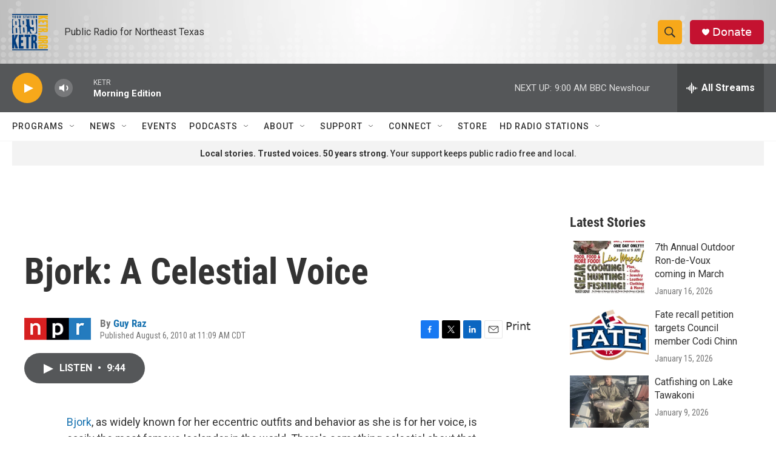

--- FILE ---
content_type: text/html; charset=utf-8
request_url: https://www.google.com/recaptcha/api2/aframe
body_size: 268
content:
<!DOCTYPE HTML><html><head><meta http-equiv="content-type" content="text/html; charset=UTF-8"></head><body><script nonce="xUyqk8yZA3vFwb2_B2kuMg">/** Anti-fraud and anti-abuse applications only. See google.com/recaptcha */ try{var clients={'sodar':'https://pagead2.googlesyndication.com/pagead/sodar?'};window.addEventListener("message",function(a){try{if(a.source===window.parent){var b=JSON.parse(a.data);var c=clients[b['id']];if(c){var d=document.createElement('img');d.src=c+b['params']+'&rc='+(localStorage.getItem("rc::a")?sessionStorage.getItem("rc::b"):"");window.document.body.appendChild(d);sessionStorage.setItem("rc::e",parseInt(sessionStorage.getItem("rc::e")||0)+1);localStorage.setItem("rc::h",'1768996323827');}}}catch(b){}});window.parent.postMessage("_grecaptcha_ready", "*");}catch(b){}</script></body></html>